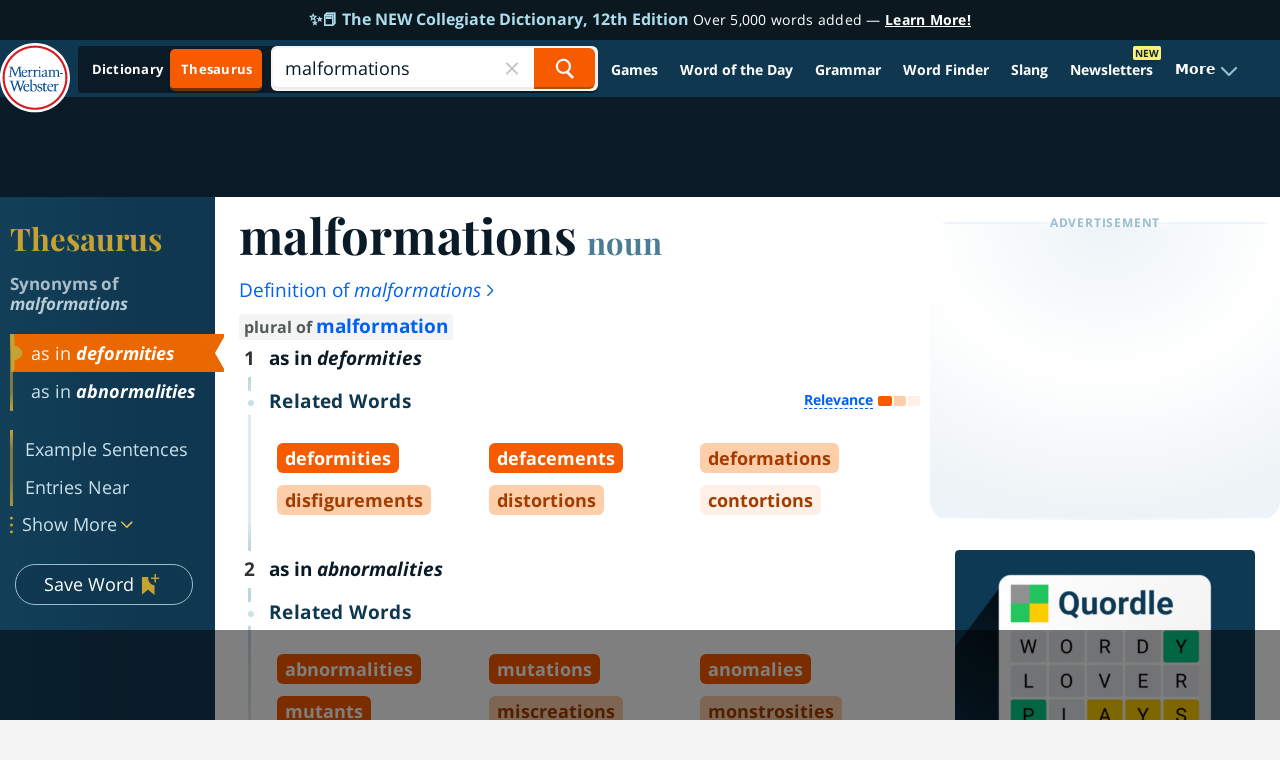

--- FILE ---
content_type: text/html
request_url: https://api.intentiq.com/profiles_engine/ProfilesEngineServlet?at=39&mi=10&dpi=936734067&pt=17&dpn=1&iiqidtype=2&iiqpcid=7dfcd97b-62a9-4eff-9afb-fddbf4e8551b&iiqpciddate=1768361838980&pcid=8e7372d0-1084-44a6-8234-c82782bb5e33&idtype=3&gdpr=0&japs=false&jaesc=0&jafc=0&jaensc=0&jsver=0.33&testGroup=A&source=pbjs&ABTestingConfigurationSource=group&abtg=A&vrref=https%3A%2F%2Fwww.merriam-webster.com
body_size: 53
content:
{"abPercentage":97,"adt":1,"ct":2,"isOptedOut":false,"data":{"eids":[]},"dbsaved":"false","ls":true,"cttl":86400000,"abTestUuid":"g_a6009cff-01c6-49e9-9a63-9921009f050d","tc":9,"sid":150031211}

--- FILE ---
content_type: text/html; charset=utf-8
request_url: https://www.google.com/recaptcha/api2/aframe
body_size: 267
content:
<!DOCTYPE HTML><html><head><meta http-equiv="content-type" content="text/html; charset=UTF-8"></head><body><script nonce="OgSCclOeFpIKPkJVFcNfHw">/** Anti-fraud and anti-abuse applications only. See google.com/recaptcha */ try{var clients={'sodar':'https://pagead2.googlesyndication.com/pagead/sodar?'};window.addEventListener("message",function(a){try{if(a.source===window.parent){var b=JSON.parse(a.data);var c=clients[b['id']];if(c){var d=document.createElement('img');d.src=c+b['params']+'&rc='+(localStorage.getItem("rc::a")?sessionStorage.getItem("rc::b"):"");window.document.body.appendChild(d);sessionStorage.setItem("rc::e",parseInt(sessionStorage.getItem("rc::e")||0)+1);localStorage.setItem("rc::h",'1768361851175');}}}catch(b){}});window.parent.postMessage("_grecaptcha_ready", "*");}catch(b){}</script></body></html>

--- FILE ---
content_type: text/plain
request_url: https://rtb.openx.net/openrtbb/prebidjs
body_size: -229
content:
{"id":"4073439f-e4f9-4a99-ab4c-038ace9974e4","nbr":0}

--- FILE ---
content_type: text/plain
request_url: https://rtb.openx.net/openrtbb/prebidjs
body_size: -85
content:
{"id":"d1d44180-fbc0-4c31-b1db-3e466a28c3d6","nbr":0}

--- FILE ---
content_type: text/plain; charset=utf-8
request_url: https://ads.adthrive.com/http-api/cv2
body_size: 5251
content:
{"om":["0b0m8l4f","0fhptxpv","0ni91ttt","0p7rptpw","0sm4lr19","1","101973_6193879","1029_1q26ddsf","1029_36uiem7r","1029_40505ujp","1029_6dac9fpf","1029_9ja0908s","1029_9m0ajsmk","1029_a3f4g749","1029_dfomfc7l","1029_disy356v","1029_eqfoi27l","1029_f0vd88y1","1029_gh9a1zdg","1029_h7mlnibm","1029_h7w0s8xv","1029_hci1cgdf","1029_ib7yj9pz","1029_jgzurljh","1029_jkh1klfj","1029_mmr7sp5l","1029_ni44tv5u","1029_r2owmx39","1029_szkvoo3x","1029_tb95u9ny","1029_wnj7sgch","1029_xz9r7goj","10797905","11142692","11509227","11633433","11896988","12010080","12010084","12010088","12123650","12142259","12219563","124843_8","124844_19","124848_7","12623890","12623898","1374w81n","13mvd7kb","1453468","14xoyqyz","1606221","1610326728","1611092","16x7UEIxQu8","1832l91i","1891/84814","1cmuj15l","1dwefsfs","1h2987yhpl7","1h7yhpl7","1kpjxj5u","1mf0yqqc","1njzsguy","1u21l80z","1zuc5d3f","202430_200_EAAYACog7t9UKc5iyzOXBU.xMcbVRrAuHeIU5IyS9qdlP9IeJGUyBMfW1N0_","206_262592","206_492063","206_549410","2132:41934921","2132:42828302","2132:44129096","2132:45562714","2132:45615133","2179:582504820050462835","222tsaq1","2249:660709405","2307:12gfb8kp","2307:1cmuj15l","2307:1h7yhpl7","2307:1zuc5d3f","2307:2xe5185b","2307:3zp8ouf1","2307:45astvre","2307:4jvxy62x","2307:6wbm92qr","2307:787u95p9","2307:7n2xsrte","2307:7uqs49qv","2307:88o5ox1x","2307:9am683nn","2307:9nv2s25i","2307:a566o9hb","2307:a7w365s6","2307:cbg18jr6","2307:cuudl2xr","2307:ddr52z0n","2307:duxvs448","2307:fqeh4hao","2307:hxxvnqg0","2307:i1gs57kc","2307:ikxy7oxp","2307:iqte5j1a","2307:j4cahm25","2307:ldw6o4cm","2307:mfsmf6ch","2307:nzqrrcyz","2307:pf6t8s9t","2307:t73gfjqn","2307:thto5dki","2307:tty470r7","2307:u30fsj32","2307:u7p1kjgp","2307:wdx8u5k9","2307:xc88kxs9","2307:xhe0n66e","2307:ykdctaje","2307:yuodkjpp","2307:zxbhetaz","2307:zyycin2s","23786257","23df82ee-7167-4ab5-96b2-203e5e235db4","2409_15064_70_85807320","2409_15064_70_85807343","2409_15064_70_85807351","24765472","24765533","25048614","25_1q26ddsf","25_36uiem7r","25_53v6aquw","25_87z6cimm","25_a3f4g749","25_bya3istk","25_cfnass1q","25_disy356v","25_gh9a1zdg","25_ni44tv5u","25_oz31jrd0","25_pz8lwofu","25_r2owmx39","25_utberk8n","25_yi6qlg3p","25_ztlksnbe","262592","262594","2676:85807320","2715_9888_262592","2715_9888_262594","2715_9888_549410","2760:176_CR52092959","28925636","29402249","29414696","29414711","29451548","2gglwanz","2hs3v22h","2xahfp3j","2xe5185b","2y5a5qhb","306_24632123","308_125203_13","308_125204_11","32j56hnc","33419362","33608958","34141804","34182009","3490:CR52092922","3490:CR52175340","352434_354_2695fbbd57d279l","35753418","3658_142885_T26175646","3658_15078_cuudl2xr","3658_15638_xhe0n66e","3658_15638_yuodkjpp","3658_15936_7n2xsrte","3658_175625_be4hm1i2","3658_18008_duxvs448","3658_24589_o3v1i5bp","3658_584730_T26158919","3658_605322_T26169511","3658_67113_35e0p0kr","3658_67113_77gj3an4","3658_78719_787u95p9","3658_94654_T26173058","3658_94654_T26173068","3658_94654_T26173085","3658_94654_T26173366","3658_94654_T26173608","3658_94654_T26173820","3658_94654_T26173847","3658_94654_T26174901","3658_94654_T26174977","3702_139777_24765456","3702_139777_24765458","3702_139777_24765460","3702_139777_24765466","3702_139777_24765468","3702_139777_24765471","3702_139777_24765477","3702_139777_24765481","3702_139777_24765483","3702_139777_24765484","3702_139777_24765494","3702_139777_24765500","3702_139777_24765524","3702_139777_24765527","3702_139777_24765530","3702_139777_24765534","3702_139777_24765537","3702_139777_24765540","3702_139777_24765544","3702_139777_24765546","3702_139777_24765548","3702_139777_24765550","381513943572","39uj4z2h","3LMBEkP-wis","3v2n6fcp","3zp8ouf1","4083IP31KS13julievos","4083IP31KS13julievos_b2d81","40853565","409_192565","409_216366","409_216384","409_216386","409_216396","409_216406","409_216501","409_220139","409_220336","409_225978","409_225982","409_226314","409_226322","409_226332","409_226356","409_227223","409_227224","409_228065","409_228069","409_228077","409_228087","409_228346","409_228351","409_228356","409_230728","409_230738","42231859","43a7ptxe","44129096","44629254","45196286","45615133","458901553568","485027845327","48858734","48877306","48u8qn4k","4941614","4972638","4aqwokyz","4df38c8b-9e76-476b-8af0-8c183fadcb1f","4fk9nxse","4l914s04","4lwbfagy","4v2sndv9","4wq9nkmw","513182805","51372410","52144948","521_425_203500","521_425_203518","521_425_203614","521_425_203629","521_425_203647","521_425_203730","521_425_203874","521_425_203878","521_425_203879","521_425_203884","521_425_203895","521_425_203905","521_425_203909","521_425_203917","521_425_203930","521_425_203973","521_425_203977","52716780","52787751","53v6aquw","54779847","549410","5510:1cmuj15l","5510:99973ms3","5510:cymho2zs","5510:kecbwzbd","5510:xhdxmf7s","55116643","5563_66529_OADD2.10239397485002_1FLORUX8AK1U6Y8NF","55726194","557_409_189400","557_409_216596","557_409_220344","557_409_220353","557_409_220368","557_409_228349","557_409_228359","557_409_228363","558_93_1q26ddsf","558_93_23hg9z77","558_93_36uiem7r","558_93_40505ujp","558_93_49d77ivq","558_93_4aqwokyz","558_93_5xbdis4i","558_93_9ja0908s","558_93_disy356v","558_93_f0vd88y1","558_93_gh9a1zdg","558_93_h7mlnibm","558_93_jkh1klfj","558_93_mcg2cwfw","558_93_mmr7sp5l","558_93_ni44tv5u","558_93_ztlksnbe","5626560653","56341213","56632486","56637436","58626147","59664236","59664270","59664278","59751535","59873208","59873223","59873227","5fz7vp77","5pfubxef","5xbdis4i","5xj5jpgy","5ykyndnm","600618969","60504531","60618611","60618847","61085224","61210708","613344ix","61464628","616794222","61916211","61916223","61916225","61916227","61916229","61932920","61932957","62187798","6226505235","6226505239","6226508465","6226517233","627225143","627227759","627309156","627309159","628359889","628444256","628444259","628444349","628444433","628444439","628456307","628456310","628456313","628456379","628456382","628456403","628622163","628622166","628622169","628622172","628622178","628622241","628622244","628622247","628622250","628683371","628687043","628687157","628687460","628687463","628841673","629007394","629009180","629167998","629168001","629168010","629168565","629171196","629171202","62946748","62946751","62949920","62980385","64x7dtvi","651637459","659216891404","659713728691","673375558002","678439562","680_99480_685190485","680_99480_685191118","688070999","688078501","695872486","695879898","696314600","696332890","698168285","699153172","699732949","699812344","699812857","699824707","6eoyiz62","6mrds7pc","6wbm92qr","700117707","700117708","701329615","702423494","702706928","704178885","714b01be-f604-4d9b-9dad-ce2f7659acab","7354_138543_85445183","7354_138543_85807294","7354_138543_85807343","7354_138543_85808988","767866825418","76odrdws","77gj3an4","794di3me","7a0tg1yi","7cmeqmw8","7n2xsrte","7si9m52c","7siwzlwt","7x8f326o","8152859","8152879","83443042","85445183","85807343","85808977","85809002","85809006","85809043","85939025","86509229","86509953","86509955","86509956","86621422","88o5ox1x","8ax1f5n9","8b5u826e","8bmj0vm7","8fdfc014","8h0jrkwl","8linfb0q","8orkh93v","8osostik","8ptlop6y","9057/3697f0b9b3cf889bdae86ecafcf16c1d","9057/9ced2f4f99ea397df0e0f394c2806693","90_12623748","93_1h7yhpl7","95ef2062-7ffe-4dff-9a73-148ef4a23690","99246ezj","9and2g02","9d44cwg8","9kq2d07u","9krcxphu","9nv2s25i","9rqgwgyb","9rvsrrn1","9shvvlwg","9t6gmxuz","YM34v0D1p1g","YlnVIl2d84o","a0oxacu8","a566o9hb","a7w365s6","a9ed98af-179d-4750-9a6a-a9ca896c4734","ah70hdon","b3sqze11","be2984hm1i2","be4hm1i2","bj4kmsd6","bmp4lbzm","bzp9la1n","c1dt8zmk","c7z0h277","clbujs0n","cqant14y","cr-6ovjht2eubwe","cr-72occ8olu9vd","cr-8itw2d8r87rgv2","cr-9hxzbqc08jrgv2","cr-aav1zg0tubwj","cr-aawz3f3uubwj","cr-l0mooh3xuatj","cr-lg354l2uvergv2","cr-xu1ullzyu9vd","cr-xu1ullzyubwe","cr-y83dfkz8uatj","cuudl2xr","cv0zdf6u","cv2huqwc","cymho2zs","daw00eve","dbixvjac","ddr52z0n","dfomfc7l","dmoplxrm","dpjydwun","dsugp5th","dt8ncuzh","duxvs448","dwjp56fe","e2qeeuc5","e3187658-3477-477b-93c8-a2766225257e","e6s84b2s","eb9vjo1r","eqfoi27l","extremereach_creative_76559239","f0u03q6w","f2u8e0cj","f3515ab8-3a3d-4624-8965-fc78f7689d9e","fde1r3pi","feueU8m1y4Y","ffh2l3vn","fmbueqst","g2ozgyf2","g3tr58j9","g4kw4fir","g749lgab","g88ob0qg","gb15fest","ggcfqued","gh9a1zdg","gpx7xks2","gr2aoieq","h1yuh03l","h6sw9dct","h7w0s8xv","h8rbtl10","hf9ak5dg","hqz7anxg","hxxrc6st","hzonbdnu","i0a60nyj","i3wbjzd6","ic7fhmq6","if1t9xaa","iqte5j1a","j39smngx","j45j2243","j4cahm25","j79rdoed","j9yatsmf","jaj8k9ub","jaz5omfl","jd035jgw","jwavavoo","jyl47760","k1aq2uly","k37d20v0","kan2k27n","kecbwzbd","kef79kfg","kfvnd1a1","kk5768bd","knoebx5v","kx5rgl0a","kxghk527","kz8629zd","l7bvynpy","ldw6o4cm","m2n177jy","mcg2cwfw","min949in","mmr74uc4","mne39gsk","mp1mentc","mtsc0nih","n0z5woz1","n1nubick","n2upfwmy","n3egwnq7","nhj2cja8","nkb1xf7m","nr5arrhc","nv0uqrqm","nv5uhf1y","nzqrrcyz","o0l1fyrl","o2s05iig","o5xj653n","ofoon6ir","olgqgevq","op9gtamy","oril4wg7","ouycdkmq","pagvt0pd","pf6t8s9t","piwneqqj","pm9dmfkk","poc1p809","pr3rk44v","puna3ixs","q2ekj70j","qc6w6bra","qm72oyet","qqvgscdx","quk7w53j","r2owmx39","r3hia4da","r3pg11hn","riaslz7g","rmenh8cz","rnd2v82r","rrlikvt1","s4s41bit","sk4ge5lf","ssnofwh5","szkvoo3x","t0idwomg","t3esy200","t3qhlocr","t4zab46q","t5alo5fu","t8qogbhp","ti0s3bz3","tt01eTLnpR0","twf10en3","tx4rssmv","u30fsj32","u32980fsj32","u3i8n6ef","u3oyi6bb","uf7vbcrs","uhebin5g","urut9okb","usle8ijx","uwj1uq9z","uykfdhoc","vkg2biu7","vp295pyf","vzzclsx0","w1ws81sy","w2992lf2","wn2a3vit","wnj7sgch","wxfnrapl","xetrk4sf","xhe0n66e","xm7awsi7","xncaqh7c","xtk4ndo3","xtxa8s2d","xwhet1qh","y141rtv6","y84e8qjy","yfbsbecw","ygmhp6c6","yi6qlg3p","ykdctaje","ykt9wh3r","yl0m4qvg","yp0utlvz","z8hcebyi","zfexqyi5","zonj6ubl","zq9hh176","zsviwgi5","ztlksnbe","zvfjb0vm","zw6jpag6","zwzjgvpw","zyycin2s","7979132","7979135"],"pmp":[],"adomains":["1md.org","a4g.com","about.bugmd.com","acelauncher.com","adameve.com","adelion.com","adp3.net","advenuedsp.com","aibidauction.com","aibidsrv.com","akusoli.com","allofmpls.org","arkeero.net","ato.mx","avazutracking.net","avid-ad-server.com","avid-adserver.com","avidadserver.com","aztracking.net","bc-sys.com","bcc-ads.com","bidderrtb.com","bidscube.com","bizzclick.com","bkserving.com","bksn.se","brightmountainads.com","bucksense.io","bugmd.com","ca.iqos.com","capitaloneshopping.com","cdn.dsptr.com","clarifion.com","clean.peebuster.com","cotosen.com","cs.money","cwkuki.com","dallasnews.com","dcntr-ads.com","decenterads.com","derila-ergo.com","dhgate.com","dhs.gov","digitaladsystems.com","displate.com","doyour.bid","dspbox.io","envisionx.co","ezmob.com","fla-keys.com","fmlabsonline.com","g123.jp","g2trk.com","gadgetslaboratory.com","gadmobe.com","getbugmd.com","goodtoknowthis.com","gov.il","grosvenorcasinos.com","guard.io","hero-wars.com","holts.com","howto5.io","http://bookstofilm.com/","http://countingmypennies.com/","http://fabpop.net/","http://folkaly.com/","http://gameswaka.com/","http://gowdr.com/","http://gratefulfinance.com/","http://outliermodel.com/","http://profitor.com/","http://tenfactorialrocks.com/","http://vovviral.com/","https://instantbuzz.net/","https://www.royalcaribbean.com/","ice.gov","imprdom.com","justanswer.com","liverrenew.com","longhornsnuff.com","lovehoney.com","lowerjointpain.com","lymphsystemsupport.com","meccabingo.com","media-servers.net","medimops.de","miniretornaveis.com","mobuppsrtb.com","motionspots.com","mygrizzly.com","myiq.com","myrocky.ca","national-lottery.co.uk","nbliver360.com","ndc.ajillionmax.com","nibblr-ai.com","niutux.com","nordicspirit.co.uk","notify.nuviad.com","notify.oxonux.com","own-imp.vrtzads.com","paperela.com","parasiterelief.com","peta.org","pfm.ninja","pixel.metanetwork.mobi","pixel.valo.ai","plannedparenthood.org","plf1.net","plt7.com","pltfrm.click","printwithwave.co","privacymodeweb.com","rangeusa.com","readywind.com","reklambids.com","ri.psdwc.com","royalcaribbean.com","royalcaribbean.com.au","rtb-adeclipse.io","rtb-direct.com","rtb.adx1.com","rtb.kds.media","rtb.reklambid.com","rtb.reklamdsp.com","rtb.rklmstr.com","rtbadtrading.com","rtbsbengine.com","rtbtradein.com","saba.com.mx","safevirus.info","securevid.co","seedtag.com","servedby.revive-adserver.net","shift.com","simple.life","smrt-view.com","swissklip.com","taboola.com","tel-aviv.gov.il","temu.com","theoceanac.com","track-bid.com","trackingintegral.com","trading-rtbg.com","trkbid.com","truthfinder.com","unoadsrv.com","usconcealedcarry.com","uuidksinc.net","vabilitytech.com","vashoot.com","vegogarden.com","viewtemplates.com","votervoice.net","vuse.com","waardex.com","wapstart.ru","wdc.go2trk.com","weareplannedparenthood.org","webtradingspot.com","www.royalcaribbean.com","xapads.com","xiaflex.com","yourchamilia.com"]}

--- FILE ---
content_type: text/plain
request_url: https://rtb.openx.net/openrtbb/prebidjs
body_size: -229
content:
{"id":"cc561d46-4bfc-438a-869f-a4c725688e12","nbr":0}

--- FILE ---
content_type: text/plain
request_url: https://rtb.openx.net/openrtbb/prebidjs
body_size: -229
content:
{"id":"776cf485-b253-4d87-95b1-04a9b1d3a3d5","nbr":0}

--- FILE ---
content_type: text/plain
request_url: https://rtb.openx.net/openrtbb/prebidjs
body_size: -229
content:
{"id":"16e843be-0538-4e48-9490-90765b5809b2","nbr":0}

--- FILE ---
content_type: text/plain
request_url: https://rtb.openx.net/openrtbb/prebidjs
body_size: -229
content:
{"id":"08a86e0f-2875-4fca-a395-e1e743760cb9","nbr":0}

--- FILE ---
content_type: text/plain
request_url: https://rtb.openx.net/openrtbb/prebidjs
body_size: -229
content:
{"id":"7d3a6d11-26d7-4dff-95d8-5c2bdb0aa2ba","nbr":0}

--- FILE ---
content_type: text/plain
request_url: https://rtb.openx.net/openrtbb/prebidjs
body_size: -229
content:
{"id":"f14edf53-cff1-4054-9bc3-4afd4e32cf79","nbr":0}

--- FILE ---
content_type: text/plain
request_url: https://rtb.openx.net/openrtbb/prebidjs
body_size: -229
content:
{"id":"aa55a688-66f4-4cb9-8179-3c3b79b31802","nbr":0}

--- FILE ---
content_type: text/plain; charset=UTF-8
request_url: https://at.teads.tv/fpc?analytics_tag_id=PUB_17002&tfpvi=&gdpr_consent=&gdpr_status=22&gdpr_reason=220&ccpa_consent=&sv=prebid-v1
body_size: 56
content:
ZWM1MzRhNGEtNmViMi00ZTg1LTgyYTUtMjRmZGU0NzcxMjgwIy01LTQ=